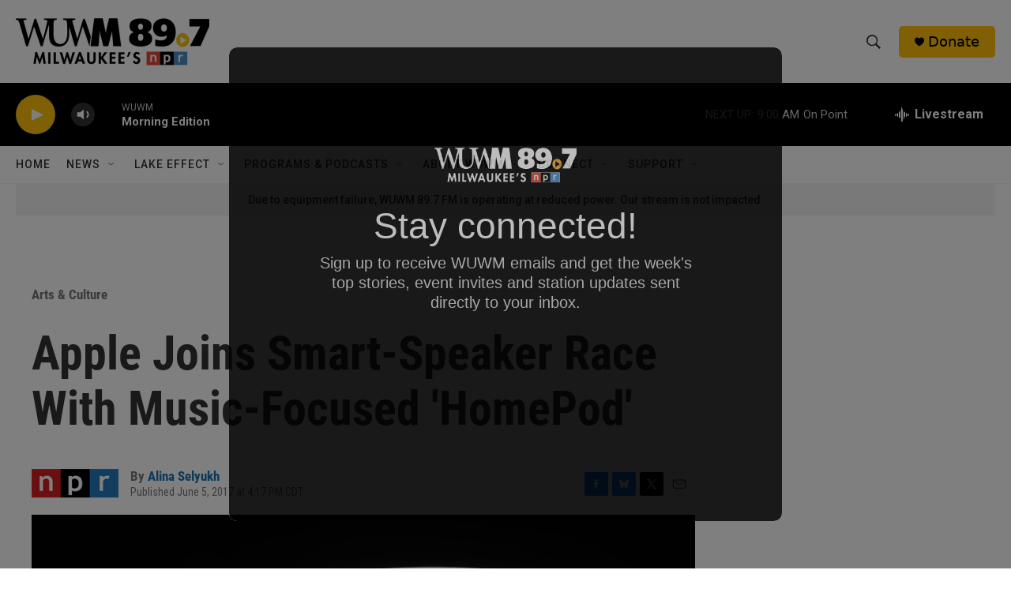

--- FILE ---
content_type: text/html; charset=utf-8
request_url: https://www.google.com/recaptcha/api2/aframe
body_size: 264
content:
<!DOCTYPE HTML><html><head><meta http-equiv="content-type" content="text/html; charset=UTF-8"></head><body><script nonce="ho00IlSWpTZ9eupnyNIHsA">/** Anti-fraud and anti-abuse applications only. See google.com/recaptcha */ try{var clients={'sodar':'https://pagead2.googlesyndication.com/pagead/sodar?'};window.addEventListener("message",function(a){try{if(a.source===window.parent){var b=JSON.parse(a.data);var c=clients[b['id']];if(c){var d=document.createElement('img');d.src=c+b['params']+'&rc='+(localStorage.getItem("rc::a")?sessionStorage.getItem("rc::b"):"");window.document.body.appendChild(d);sessionStorage.setItem("rc::e",parseInt(sessionStorage.getItem("rc::e")||0)+1);localStorage.setItem("rc::h",'1767958960862');}}}catch(b){}});window.parent.postMessage("_grecaptcha_ready", "*");}catch(b){}</script></body></html>